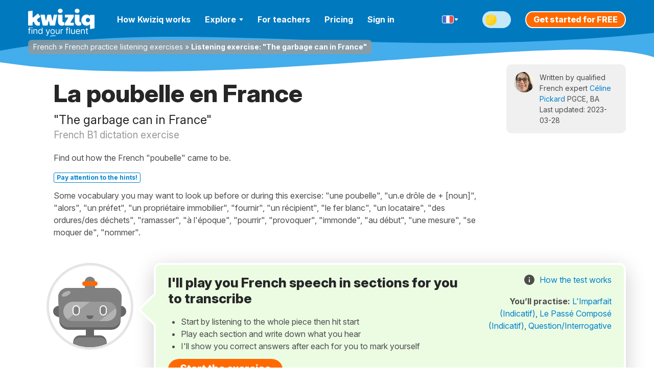

--- FILE ---
content_type: image/svg+xml
request_url: https://french.kwiziq.com/img/svg/generic/icon-social-twitter.svg
body_size: 189
content:
<svg width="30" height="30" fill="none" xmlns="http://www.w3.org/2000/svg"><rect width="30" height="30" rx="15" fill="#1DA1F2"/><path fill-rule="evenodd" clip-rule="evenodd" d="M23.51 10.24c-.6.28-1.24.47-1.92.55a3.46 3.46 0 001.47-1.92c-.65.4-1.36.69-2.12.84a3.28 3.28 0 00-2.44-1.1 3.41 3.41 0 00-3.34 3.48c0 .27.03.54.08.8a9.37 9.37 0 01-6.89-3.64A3.57 3.57 0 007.9 11c0 1.2.55 2.27 1.45 2.9a3.87 3.87 0 01-1.55-.44v.04a3.48 3.48 0 002.72 3.41 3.1 3.1 0 01-1.48.06 3.37 3.37 0 003.12 2.41 6.54 6.54 0 01-4.94 1.44 9.2 9.2 0 005.12 1.57c6.15 0 9.51-5.3 9.51-9.9v-.45a6.94 6.94 0 001.66-1.8c-.45.7 0 0 0 0z" fill="#fff"/></svg>

--- FILE ---
content_type: image/svg+xml
request_url: https://cdnfr.kwiziq.com/img/app-icons/pwa-button-full--light.svg
body_size: 6599
content:
<svg width="200" height="60" viewBox="0 0 200 60" fill="none" xmlns="http://www.w3.org/2000/svg">
<path d="M183.613 0.000195H15.8959C15.2846 0.000195 14.6805 0.000195 14.0708 0.003195C13.5604 0.006195 13.0541 0.01491 12.5388 0.022245C11.4193 0.0340977 10.3024 0.122709 9.19793 0.28731C8.09497 0.455494 7.02656 0.772569 6.02884 1.22781C5.03234 1.6869 4.12181 2.28345 3.33028 2.9958C2.5346 3.70615 1.87133 4.52722 1.36599 5.42743C0.859258 6.32586 0.507887 7.2886 0.324014 8.28242C0.138393 9.27497 0.0385089 10.279 0.0252576 11.2854C0.00978627 11.7453 0.00815245 12.2067 0 12.6667V47.3381C0.00815245 47.8038 0.00978627 48.255 0.0252576 48.7209C0.0385129 49.7273 0.138397 50.7313 0.324014 51.7238C0.507379 52.7182 0.858771 53.6815 1.36599 54.5802C1.8711 55.4775 2.53446 56.2953 3.33028 57.0017C4.11881 57.7172 5.02993 58.3142 6.02884 58.7697C7.02656 59.2262 8.09485 59.5452 9.19793 59.7159C10.3026 59.8792 11.4194 59.9679 12.5388 59.9811C13.0541 59.9913 13.5604 59.9972 14.0708 59.9972C14.6805 60.0002 15.2846 60.0002 15.8959 60.0002H183.613C184.212 60.0002 184.821 60.0002 185.42 59.9972C185.928 59.9972 186.449 59.9913 186.957 59.9811C188.075 59.9686 189.189 59.8799 190.292 59.7159C191.398 59.544 192.47 59.2251 193.473 58.7697C194.471 58.3139 195.381 57.717 196.169 57.0017C196.963 56.2925 197.628 55.4754 198.139 54.5802C198.642 53.6808 198.99 52.7176 199.171 51.7238C199.357 50.7311 199.46 49.7274 199.48 48.7209C199.487 48.255 199.487 47.8038 199.487 47.3381C199.5 46.7931 199.5 46.2512 199.5 45.6974V14.3044C199.5 13.7551 199.5 13.2102 199.487 12.6667C199.487 12.2067 199.487 11.7453 199.48 11.2854C199.46 10.2788 199.357 9.27505 199.171 8.28236C198.99 7.28912 198.642 6.32645 198.139 5.42737C197.11 3.62299 195.478 2.15423 193.473 1.22767C192.47 0.773546 191.398 0.456556 190.292 0.287175C189.189 0.121849 188.075 0.0332066 186.957 0.022035C186.449 0.014715 185.928 0.005925 185.42 0.003C184.821 0 184.212 0.000195 183.613 0.000195Z" fill="#A6A6A6"/>
<path d="M14.0788 58.6875C13.5709 58.6875 13.0752 58.6816 12.5712 58.6714C11.5272 58.6592 10.4856 58.5774 9.45504 58.4268C8.49407 58.2779 7.56315 58.0009 6.69298 57.6049C5.83079 57.2123 5.0444 56.6974 4.36395 56.08C3.67364 55.47 3.09893 54.7624 2.66258 53.9853C2.22143 53.2032 1.91613 52.3648 1.75731 51.4995C1.5858 50.5697 1.49301 49.6295 1.47973 48.687C1.46916 48.3707 1.45532 47.3174 1.45532 47.3174V12.6665C1.45532 12.6665 1.47006 11.6294 1.47981 11.3247C1.49253 10.3837 1.58478 9.44498 1.75578 8.51659C1.91489 7.64888 2.22043 6.80812 2.66182 6.02344C3.09656 5.24692 3.66808 4.53879 4.35423 3.92652C5.0396 3.30843 5.8285 2.79091 6.69216 2.39281C7.56033 1.99814 8.48949 1.7231 9.44852 1.57691C10.4825 1.42475 11.5277 1.34249 12.5753 1.33082L14.0796 1.3125H185.412L186.934 1.33155C187.972 1.34265 189.008 1.42417 190.033 1.57543C191.001 1.72346 191.94 2.00042 192.818 2.39721C194.548 3.19948 195.956 4.46874 196.844 6.02711C197.279 6.80637 197.58 7.64026 197.737 8.50048C197.91 9.43649 198.007 10.3826 198.026 11.3313C198.031 11.7561 198.031 12.2124 198.031 12.6665C198.044 13.229 198.044 13.7644 198.044 14.3042V45.6972C198.044 46.2421 198.044 46.7739 198.031 47.31C198.031 47.7978 198.031 48.2446 198.025 48.7046C198.005 49.6363 197.91 50.5655 197.74 51.4848C197.584 52.3564 197.281 53.2013 196.84 53.9898C196.4 54.7584 195.829 55.4599 195.146 56.0683C194.465 56.689 193.678 57.2069 192.813 57.6021C191.938 58.0011 191 58.2791 190.033 58.4268C189.002 58.5782 187.96 58.66 186.916 58.6714C186.428 58.6816 185.917 58.6875 185.42 58.6875L183.613 58.6905L14.0788 58.6875Z" fill="white"/>
<path d="M83.4203 11.6818V21.5H82.2314V11.6818H83.4203ZM86.5796 17.0703V21.5H85.4482V14.1364H86.5413V15.2869H86.6372C86.8098 14.913 87.0718 14.6126 87.4234 14.3857C87.775 14.1555 88.2288 14.0405 88.7849 14.0405C89.2835 14.0405 89.7197 14.1428 90.0937 14.3473C90.4676 14.5487 90.7584 14.8555 90.9662 15.2678C91.1739 15.6768 91.2778 16.1946 91.2778 16.821V21.5H90.1464V16.8977C90.1464 16.3192 89.9962 15.8686 89.6958 15.5458C89.3953 15.2198 88.983 15.0568 88.4589 15.0568C88.0977 15.0568 87.775 15.1351 87.4905 15.2917C87.2093 15.4483 86.9871 15.6768 86.8241 15.9773C86.6611 16.2777 86.5796 16.642 86.5796 17.0703ZM98.3586 15.7855L97.3423 16.0732C97.2784 15.9038 97.1841 15.7392 97.0594 15.5794C96.938 15.4164 96.7718 15.2821 96.5609 15.1767C96.3499 15.0712 96.0799 15.0185 95.7507 15.0185C95.3 15.0185 94.9245 15.1223 94.6241 15.3301C94.3268 15.5346 94.1782 15.7951 94.1782 16.1115C94.1782 16.3928 94.2805 16.6149 94.485 16.7779C94.6896 16.9409 95.0092 17.0767 95.4439 17.1854L96.5369 17.4538C97.1953 17.6136 97.6859 17.8581 98.0087 18.1873C98.3315 18.5133 98.4929 18.9336 98.4929 19.4482C98.4929 19.87 98.3714 20.2472 98.1285 20.5795C97.8888 20.9119 97.5532 21.174 97.1218 21.3658C96.6903 21.5575 96.1885 21.6534 95.6164 21.6534C94.8654 21.6534 94.2437 21.4904 93.7516 21.1644C93.2594 20.8384 92.9478 20.3622 92.8167 19.7358L93.8906 19.4673C93.9929 19.8636 94.1862 20.1609 94.4707 20.359C94.7583 20.5572 95.1338 20.6562 95.5973 20.6562C96.1246 20.6562 96.5433 20.5444 96.8533 20.3207C97.1665 20.0937 97.3231 19.8221 97.3231 19.5057C97.3231 19.25 97.2336 19.0359 97.0547 18.8633C96.8757 18.6875 96.6008 18.5565 96.2301 18.4702L95.0028 18.1825C94.3284 18.0227 93.8331 17.775 93.5167 17.4395C93.2034 17.1007 93.0468 16.6772 93.0468 16.169C93.0468 15.7536 93.1635 15.386 93.3968 15.0664C93.6333 14.7468 93.9545 14.4959 94.3604 14.3137C94.7695 14.1316 95.2329 14.0405 95.7507 14.0405C96.4794 14.0405 97.0515 14.2003 97.4669 14.5199C97.8856 14.8395 98.1828 15.2614 98.3586 15.7855ZM103.196 14.1364V15.0952H99.3798V14.1364H103.196ZM100.492 12.3722H101.623V19.3906C101.623 19.7102 101.67 19.9499 101.762 20.1097C101.858 20.2663 101.98 20.3718 102.127 20.4261C102.277 20.4773 102.435 20.5028 102.601 20.5028C102.726 20.5028 102.828 20.4964 102.908 20.4837C102.988 20.4677 103.052 20.4549 103.1 20.4453L103.33 21.4616C103.253 21.4904 103.146 21.5192 103.009 21.5479C102.871 21.5799 102.697 21.5959 102.486 21.5959C102.167 21.5959 101.854 21.5272 101.547 21.3897C101.243 21.2523 100.991 21.043 100.789 20.7617C100.591 20.4805 100.492 20.1257 100.492 19.6974V12.3722ZM106.862 21.6726C106.396 21.6726 105.972 21.5847 105.592 21.4089C105.211 21.2299 104.909 20.9727 104.686 20.6371C104.462 20.2983 104.35 19.8892 104.35 19.4098C104.35 18.9879 104.433 18.646 104.599 18.3839C104.766 18.1186 104.988 17.9109 105.266 17.7607C105.544 17.6104 105.851 17.4986 106.186 17.4251C106.525 17.3484 106.865 17.2876 107.207 17.2429C107.655 17.1854 108.018 17.1422 108.296 17.1135C108.577 17.0815 108.781 17.0288 108.909 16.9553C109.04 16.8817 109.106 16.7539 109.106 16.5717V16.5334C109.106 16.0604 108.976 15.6928 108.717 15.4308C108.462 15.1687 108.073 15.0376 107.552 15.0376C107.012 15.0376 106.589 15.1559 106.282 15.3924C105.975 15.6289 105.76 15.8814 105.635 16.1499L104.561 15.7663C104.753 15.3189 105.008 14.9705 105.328 14.7212C105.651 14.4687 106.002 14.293 106.383 14.1939C106.766 14.0916 107.143 14.0405 107.514 14.0405C107.751 14.0405 108.022 14.0692 108.329 14.1268C108.639 14.1811 108.938 14.2946 109.226 14.4672C109.516 14.6397 109.758 14.9002 109.949 15.2486C110.141 15.5969 110.237 16.0636 110.237 16.6484V21.5H109.106V20.5028H109.048C108.972 20.6626 108.844 20.8336 108.665 21.0158C108.486 21.198 108.248 21.353 107.95 21.4808C107.653 21.6087 107.29 21.6726 106.862 21.6726ZM107.035 20.6562C107.482 20.6562 107.859 20.5684 108.166 20.3926C108.476 20.2168 108.709 19.9899 108.866 19.7118C109.026 19.4338 109.106 19.1413 109.106 18.8345V17.799C109.058 17.8565 108.952 17.9093 108.789 17.9572C108.63 18.002 108.444 18.0419 108.233 18.0771C108.025 18.109 107.823 18.1378 107.624 18.1634C107.429 18.1857 107.271 18.2049 107.15 18.2209C106.856 18.2592 106.581 18.3216 106.325 18.4078C106.073 18.4909 105.868 18.6172 105.712 18.7866C105.558 18.9528 105.481 19.1797 105.481 19.4673C105.481 19.8604 105.627 20.1577 105.918 20.359C106.212 20.5572 106.584 20.6562 107.035 20.6562ZM113.231 11.6818V21.5H112.1V11.6818H113.231ZM116.232 11.6818V21.5H115.101V11.6818H116.232ZM123.863 21.6726C123.397 21.6726 122.973 21.5847 122.593 21.4089C122.212 21.2299 121.91 20.9727 121.687 20.6371C121.463 20.2983 121.351 19.8892 121.351 19.4098C121.351 18.9879 121.434 18.646 121.6 18.3839C121.767 18.1186 121.989 17.9109 122.267 17.7607C122.545 17.6104 122.852 17.4986 123.187 17.4251C123.526 17.3484 123.866 17.2876 124.208 17.2429C124.656 17.1854 125.019 17.1422 125.297 17.1135C125.578 17.0815 125.782 17.0288 125.91 16.9553C126.041 16.8817 126.107 16.7539 126.107 16.5717V16.5334C126.107 16.0604 125.977 15.6928 125.718 15.4308C125.463 15.1687 125.074 15.0376 124.554 15.0376C124.013 15.0376 123.59 15.1559 123.283 15.3924C122.976 15.6289 122.761 15.8814 122.636 16.1499L121.562 15.7663C121.754 15.3189 122.009 14.9705 122.329 14.7212C122.652 14.4687 123.003 14.293 123.384 14.1939C123.767 14.0916 124.144 14.0405 124.515 14.0405C124.752 14.0405 125.023 14.0692 125.33 14.1268C125.64 14.1811 125.939 14.2946 126.227 14.4672C126.517 14.6397 126.759 14.9002 126.951 15.2486C127.142 15.5969 127.238 16.0636 127.238 16.6484V21.5H126.107V20.5028H126.049C125.973 20.6626 125.845 20.8336 125.666 21.0158C125.487 21.198 125.249 21.353 124.951 21.4808C124.654 21.6087 124.291 21.6726 123.863 21.6726ZM124.036 20.6562C124.483 20.6562 124.86 20.5684 125.167 20.3926C125.477 20.2168 125.71 19.9899 125.867 19.7118C126.027 19.4338 126.107 19.1413 126.107 18.8345V17.799C126.059 17.8565 125.953 17.9093 125.79 17.9572C125.631 18.002 125.445 18.0419 125.234 18.0771C125.027 18.109 124.824 18.1378 124.625 18.1634C124.43 18.1857 124.272 18.2049 124.151 18.2209C123.857 18.2592 123.582 18.3216 123.326 18.4078C123.074 18.4909 122.869 18.6172 122.713 18.7866C122.559 18.9528 122.482 19.1797 122.482 19.4673C122.482 19.8604 122.628 20.1577 122.919 20.359C123.213 20.5572 123.585 20.6562 124.036 20.6562ZM134.317 15.7855L133.3 16.0732C133.236 15.9038 133.142 15.7392 133.017 15.5794C132.896 15.4164 132.73 15.2821 132.519 15.1767C132.308 15.0712 132.038 15.0185 131.709 15.0185C131.258 15.0185 130.882 15.1223 130.582 15.3301C130.285 15.5346 130.136 15.7951 130.136 16.1115C130.136 16.3928 130.238 16.6149 130.443 16.7779C130.648 16.9409 130.967 17.0767 131.402 17.1854L132.495 17.4538C133.153 17.6136 133.644 17.8581 133.967 18.1873C134.289 18.5133 134.451 18.9336 134.451 19.4482C134.451 19.87 134.329 20.2472 134.087 20.5795C133.847 20.9119 133.511 21.174 133.08 21.3658C132.648 21.5575 132.147 21.6534 131.574 21.6534C130.823 21.6534 130.202 21.4904 129.71 21.1644C129.217 20.8384 128.906 20.3622 128.775 19.7358L129.849 19.4673C129.951 19.8636 130.144 20.1609 130.429 20.359C130.716 20.5572 131.092 20.6562 131.555 20.6562C132.083 20.6562 132.501 20.5444 132.811 20.3207C133.125 20.0937 133.281 19.8221 133.281 19.5057C133.281 19.25 133.192 19.0359 133.013 18.8633C132.834 18.6875 132.559 18.5565 132.188 18.4702L130.961 18.1825C130.286 18.0227 129.791 17.775 129.475 17.4395C129.161 17.1007 129.005 16.6772 129.005 16.169C129.005 15.7536 129.121 15.386 129.355 15.0664C129.591 14.7468 129.912 14.4959 130.318 14.3137C130.727 14.1316 131.191 14.0405 131.709 14.0405C132.437 14.0405 133.009 14.2003 133.425 14.5199C133.844 14.8395 134.141 15.2614 134.317 15.7855Z" fill="black"/>
<path d="M86.7112 46.5L81.5677 27.9545H84.5107L88.1238 42.3164H88.2959L92.0538 27.9545H94.9697L98.7277 42.3255H98.8997L102.504 27.9545H105.456L100.303 46.5H97.4871L93.5842 32.609H93.4393L89.5364 46.5H86.7112ZM111.65 46.7807C110.28 46.7807 109.099 46.4879 108.109 45.9023C107.125 45.3107 106.365 44.4806 105.827 43.4121C105.296 42.3375 105.03 41.0788 105.03 39.636C105.03 38.2113 105.296 36.9556 105.827 35.869C106.365 34.7823 107.113 33.9341 108.073 33.3244C109.039 32.7147 110.168 32.4098 111.46 32.4098C112.245 32.4098 113.005 32.5396 113.742 32.7992C114.478 33.0588 115.139 33.4663 115.725 34.0217C116.31 34.5771 116.772 35.2985 117.11 36.1859C117.448 37.0673 117.617 38.1388 117.617 39.4006V40.3604H106.561V38.332H114.964C114.964 37.6197 114.819 36.9888 114.53 36.4395C114.24 35.8841 113.832 35.4464 113.307 35.1264C112.788 34.8065 112.178 34.6465 111.478 34.6465C110.717 34.6465 110.053 34.8336 109.486 35.2079C108.924 35.5762 108.49 36.0591 108.182 36.6568C107.88 37.2484 107.729 37.8913 107.729 38.5856V40.1703C107.729 41.1 107.892 41.8908 108.218 42.5428C108.55 43.1948 109.012 43.6928 109.603 44.0369C110.195 44.375 110.886 44.544 111.677 44.544C112.19 44.544 112.658 44.4716 113.081 44.3267C113.503 44.1758 113.868 43.9524 114.176 43.6566C114.484 43.3608 114.72 42.9956 114.883 42.5609L117.445 43.0227C117.24 43.7773 116.872 44.4384 116.341 45.0059C115.815 45.5673 115.154 46.005 114.357 46.3189C113.567 46.6268 112.664 46.7807 111.65 46.7807ZM120.074 46.5V27.9545H122.781V34.8457H122.944C123.101 34.5559 123.328 34.2209 123.624 33.8406C123.919 33.4602 124.33 33.1282 124.855 32.8445C125.38 32.5547 126.075 32.4098 126.938 32.4098C128.061 32.4098 129.063 32.6935 129.944 33.261C130.826 33.8285 131.517 34.6465 132.018 35.715C132.525 36.7836 132.779 38.0694 132.779 39.5726C132.779 41.0758 132.528 42.3647 132.027 43.4393C131.526 44.5078 130.838 45.3319 129.962 45.9114C129.087 46.4849 128.088 46.7717 126.965 46.7717C126.12 46.7717 125.429 46.6298 124.891 46.3461C124.36 46.0623 123.944 45.7303 123.642 45.35C123.34 44.9696 123.107 44.6316 122.944 44.3358H122.718V46.5H120.074ZM122.727 39.5455C122.727 40.5234 122.869 41.3807 123.153 42.1172C123.436 42.8537 123.847 43.4302 124.384 43.8468C124.922 44.2573 125.58 44.4625 126.358 44.4625C127.167 44.4625 127.843 44.2482 128.387 43.8196C128.93 43.3849 129.341 42.7963 129.618 42.0538C129.902 41.3113 130.044 40.4751 130.044 39.5455C130.044 38.6278 129.905 37.8038 129.627 37.0733C129.356 36.3429 128.945 35.7663 128.396 35.3438C127.852 34.9212 127.173 34.7099 126.358 34.7099C125.574 34.7099 124.909 34.9121 124.366 35.3166C123.829 35.7211 123.421 36.2855 123.144 37.0099C122.866 37.7344 122.727 38.5795 122.727 39.5455ZM142.821 46.5H139.851L146.525 27.9545H149.758L156.432 46.5H153.461L148.218 31.3232H148.074L142.821 46.5ZM143.319 39.2376H152.954V41.592H143.319V39.2376ZM158.127 51.7159V32.5909H160.772V34.8457H160.998C161.155 34.5559 161.381 34.2209 161.677 33.8406C161.973 33.4602 162.383 33.1282 162.909 32.8445C163.434 32.5547 164.128 32.4098 164.991 32.4098C166.114 32.4098 167.116 32.6935 167.998 33.261C168.879 33.8285 169.57 34.6465 170.072 35.715C170.579 36.7836 170.832 38.0694 170.832 39.5726C170.832 41.0758 170.582 42.3647 170.081 43.4393C169.58 44.5078 168.891 45.3319 168.016 45.9114C167.141 46.4849 166.141 46.7717 165.019 46.7717C164.173 46.7717 163.482 46.6298 162.945 46.3461C162.414 46.0623 161.997 45.7303 161.695 45.35C161.393 44.9696 161.161 44.6316 160.998 44.3358H160.835V51.7159H158.127ZM160.781 39.5455C160.781 40.5234 160.923 41.3807 161.206 42.1172C161.49 42.8537 161.901 43.4302 162.438 43.8468C162.975 44.2573 163.633 44.4625 164.412 44.4625C165.221 44.4625 165.897 44.2482 166.44 43.8196C166.984 43.3849 167.394 42.7963 167.672 42.0538C167.956 41.3113 168.097 40.4751 168.097 39.5455C168.097 38.6278 167.959 37.8038 167.681 37.0733C167.409 36.3429 166.999 35.7663 166.449 35.3438C165.906 34.9212 165.227 34.7099 164.412 34.7099C163.627 34.7099 162.963 34.9121 162.42 35.3166C161.882 35.7211 161.475 36.2855 161.197 37.0099C160.92 37.7344 160.781 38.5795 160.781 39.5455ZM173.101 51.7159V32.5909H175.745V34.8457H175.971C176.128 34.5559 176.355 34.2209 176.65 33.8406C176.946 33.4602 177.357 33.1282 177.882 32.8445C178.407 32.5547 179.101 32.4098 179.965 32.4098C181.088 32.4098 182.09 32.6935 182.971 33.261C183.853 33.8285 184.544 34.6465 185.045 35.715C185.552 36.7836 185.805 38.0694 185.805 39.5726C185.805 41.0758 185.555 42.3647 185.054 43.4393C184.553 44.5078 183.865 45.3319 182.989 45.9114C182.114 46.4849 181.115 46.7717 179.992 46.7717C179.147 46.7717 178.456 46.6298 177.918 46.3461C177.387 46.0623 176.97 45.7303 176.669 45.35C176.367 44.9696 176.134 44.6316 175.971 44.3358H175.808V51.7159H173.101ZM175.754 39.5455C175.754 40.5234 175.896 41.3807 176.18 42.1172C176.463 42.8537 176.874 43.4302 177.411 43.8468C177.948 44.2573 178.606 44.4625 179.385 44.4625C180.194 44.4625 180.87 44.2482 181.414 43.8196C181.957 43.3849 182.367 42.7963 182.645 42.0538C182.929 41.3113 183.071 40.4751 183.071 39.5455C183.071 38.6278 182.932 37.8038 182.654 37.0733C182.383 36.3429 181.972 35.7663 181.423 35.3438C180.879 34.9212 180.2 34.7099 179.385 34.7099C178.6 34.7099 177.936 34.9121 177.393 35.3166C176.856 35.7211 176.448 36.2855 176.171 37.0099C175.893 37.7344 175.754 38.5795 175.754 39.5455Z" fill="black"/>
<g clip-path="url(#clip0_7162_16775)">
<path d="M55.4932 37.117L57.1398 32.9529H61.8943L59.6379 26.6364L62.4599 19.5L70.5427 40.9606H64.5819L63.2007 37.117H55.4932Z" fill="black"/>
<path d="M50.4076 40.9607L59.0604 19.5L53.3239 19.5L47.4049 33.3684L43.1959 19.5001H38.7866L34.2672 33.3684L31.0801 27.0489L28.1958 35.9347L31.1242 40.9607H36.7696L40.8535 28.5237L44.7474 40.9607H50.4076Z" fill="#5A0FC8"/>
<path d="M18.9877 33.5936H22.5211C23.5914 33.5936 24.5445 33.4741 25.3804 33.2352L26.2942 30.42L28.848 22.5519C28.6534 22.2435 28.4313 21.9519 28.1816 21.6771C26.8703 20.2257 24.9518 19.5 22.426 19.5H13.5425V40.9606H18.9877V33.5936ZM23.6647 24.4372C24.1769 24.9527 24.433 25.6425 24.433 26.5067C24.433 27.3776 24.2077 28.0682 23.7573 28.5787C23.2635 29.1459 22.3543 29.4295 21.0297 29.4295H18.9877V23.664H21.0447C22.2792 23.664 23.1526 23.9217 23.6647 24.4372Z" fill="black"/>
</g>
<defs>
<clipPath id="clip0_7162_16775">
<rect width="57" height="21.4607" fill="white" transform="translate(13.5425 19.5)"/>
</clipPath>
</defs>
</svg>
